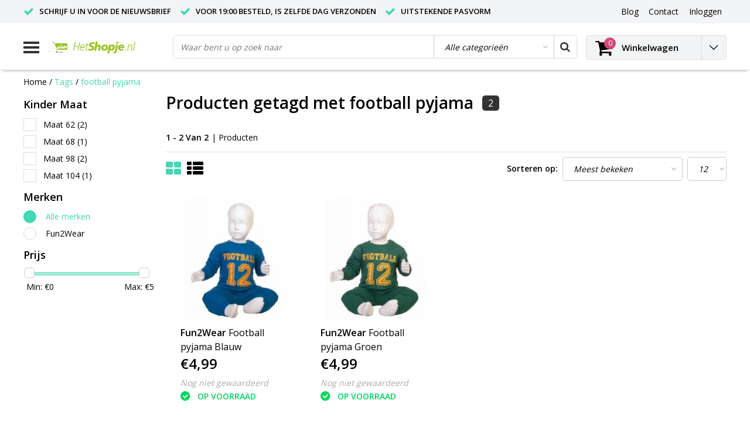

--- FILE ---
content_type: text/html;charset=utf-8
request_url: https://www.hetshopje.nl/tags/football-pyjama/
body_size: 9398
content:
<!DOCTYPE html>
<html lang="nl">
  <head>
    <!--
    InStijl Media Ultimate Theme
    Theme by InStijl Media
    https://www.instijlmedia.nl
    
    If you are interested in our special offers or some customizaton, please contact us at info@instijlmedia.nl.
    -->
    <meta charset="utf-8"/>
<!-- [START] 'blocks/head.rain' -->
<!--

  (c) 2008-2025 Lightspeed Netherlands B.V.
  http://www.lightspeedhq.com
  Generated: 27-11-2025 @ 08:06:53

-->
<link rel="canonical" href="https://www.hetshopje.nl/tags/football-pyjama/"/>
<link rel="alternate" href="https://www.hetshopje.nl/index.rss" type="application/rss+xml" title="Nieuwe producten"/>
<meta name="robots" content="noodp,noydir"/>
<meta name="google-site-verification" content="dl8dOLTVqpHlPFyenWmlrhIIhSk_J3j1GWE_Xdb5LyQ"/>
<meta property="og:url" content="https://www.hetshopje.nl/tags/football-pyjama/?source=facebook"/>
<meta property="og:site_name" content="hetshopje.nl"/>
<meta property="og:title" content="football pyjama"/>
<meta property="og:description" content="Bij ons kunt u terecht voor de leukste, pyjama&#039;s, rompers, boxershort en hebben de scherpste aanbiedingen voor nutrilon en speelgoed"/>
<script>
<!-- Global site tag (gtag.js) - Google Ads: 764809566 -->
<script async src="https://www.googletagmanager.com/gtag/js?id=AW-764809566"></script>
<script>
    window.dataLayer = window.dataLayer || [];
    function gtag(){dataLayer.push(arguments);}
    gtag('js', new Date());

    gtag('config', 'AW-764809566');
</script>

</script>
<!--[if lt IE 9]>
<script src="https://cdn.webshopapp.com/assets/html5shiv.js?2025-02-20"></script>
<![endif]-->
<!-- [END] 'blocks/head.rain' -->
        <title>football pyjama | hetshopje.nl</title>
    <meta name="description" content="Bij ons kunt u terecht voor de leukste, pyjama&#039;s, rompers, boxershort en hebben de scherpste aanbiedingen voor nutrilon en speelgoed" />
    <meta name="keywords" content="football, pyjama, lego, hetshopje, hetshopje.nl, hetshopje.be, shopje, nutrilon, bol.com partner, bol.com, politie pyjama,fun2wear, funderwear, grote maten, 3xl, 4xl, 5xl, 6xl, 7xl, 8xl" />
    <meta http-equiv="X-UA-Compatible" content="IE=Edge">
    <meta name="viewport" content="width=device-width">
    <meta name="apple-mobile-web-app-capable" content="yes">
    <meta name="apple-mobile-web-app-status-bar-style" content="black">
    <meta property="fb:app_id" content="966242223397117"/>
    <link rel="shortcut icon" href="https://cdn.webshopapp.com/shops/265324/themes/145355/assets/favicon.ico?20251121223043" type="image/x-icon" />

<link href='//fonts.googleapis.com/css?family=Open%20Sans:400,300,600' rel='stylesheet' type='text/css'>

<link rel="stylesheet" type="text/css" href="https://cdn.webshopapp.com/shops/265324/themes/145355/assets/stylesheet.css?20251121223147" />
<link rel="stylesheet" type="text/css" href="https://cdn.webshopapp.com/shops/265324/themes/145355/assets/general.css?20251121223147" />
<link rel="stylesheet" type="text/css" href="https://cdn.webshopapp.com/shops/265324/themes/145355/assets/settings.css?20251121223147" />
<link rel="stylesheet" type="text/css" href="https://cdn.webshopapp.com/shops/265324/themes/145355/assets/custom.css?20251121223147" />
<link rel="stylesheet" href="https://cdn.webshopapp.com/shops/265324/themes/145355/assets/responsive.css?20251121223147" />
<script type="text/javascript">
  var template = 'pages/collection.rain';
  var searchUrl = "https://www.hetshopje.nl/search/";
  var searchBar = 'cat';
  var filter_url = '1'
</script>  </head>
  <body class="body osx webkit">
        <div id="wrapper" class="wrapper">  
            <div id="resMenu">
  
  <div class="menu-text">
    <strong>Menu</strong>
  </div>
  
  <div id="resNavCloser">
    <span class="pe-7s-close"></span>
  </div>
  
  <div class="clear"></div>
  
  <div id="resNav">
    <div class="search-mobile-bar"></div>
    <ul>
            <li class="item">
        <a href="https://www.hetshopje.nl/persoonlijke-verzorging/" title="Persoonlijke verzorging">Persoonlijke verzorging</a>
                <span class="pe-7s-angle-down"></span>
        <ul>
                    <li class="item">
            <a href="https://www.hetshopje.nl/persoonlijke-verzorging/baby-verzorging/" title="Baby verzorging">Baby verzorging</a>
                      </li>
                    <li class="item">
            <a href="https://www.hetshopje.nl/persoonlijke-verzorging/beauty-en-verzorging/" title="Beauty en Verzorging">Beauty en Verzorging</a>
                      </li>
                  </ul>
              </li>
            <li class="item">
        <a href="https://www.hetshopje.nl/kinderkleding/" title="Kinderkleding">Kinderkleding</a>
                <span class="pe-7s-angle-down"></span>
        <ul>
                    <li class="item">
            <a href="https://www.hetshopje.nl/kinderkleding/slabbers/" title="Slabbers">Slabbers</a>
                      </li>
                    <li class="item">
            <a href="https://www.hetshopje.nl/kinderkleding/jongens-ondergoed/" title="Jongens ondergoed">Jongens ondergoed</a>
                      </li>
                    <li class="item">
            <a href="https://www.hetshopje.nl/kinderkleding/jongens-pyjamas/" title="Jongens pyjama&#039;s ">Jongens pyjama&#039;s </a>
                      </li>
                    <li class="item">
            <a href="https://www.hetshopje.nl/kinderkleding/meisjes-bigshirts/" title="Meisjes bigshirts">Meisjes bigshirts</a>
                      </li>
                    <li class="item">
            <a href="https://www.hetshopje.nl/kinderkleding/rompers/" title="Rompers">Rompers</a>
                      </li>
                    <li class="item">
            <a href="https://www.hetshopje.nl/kinderkleding/meisjes-ondergoed/" title="Meisjes ondergoed">Meisjes ondergoed</a>
                      </li>
                    <li class="item">
            <a href="https://www.hetshopje.nl/kinderkleding/meisjes-pyjamas/" title="Meisjes pyjama&#039;s">Meisjes pyjama&#039;s</a>
                      </li>
                    <li class="item">
            <a href="https://www.hetshopje.nl/kinderkleding/joggingpak-onesie/" title="Joggingpak / onesie">Joggingpak / onesie</a>
                      </li>
                    <li class="item">
            <a href="https://www.hetshopje.nl/kinderkleding/snuggle-bag/" title="Snuggle bag">Snuggle bag</a>
                      </li>
                    <li class="item">
            <a href="https://www.hetshopje.nl/kinderkleding/t-shirts/" title="T-shirts ">T-shirts </a>
                      </li>
                    <li class="item">
            <a href="https://www.hetshopje.nl/kinderkleding/formule-1-kleding-kinderen/" title="Formule 1 kleding kinderen">Formule 1 kleding kinderen</a>
                      </li>
                    <li class="item">
            <a href="https://www.hetshopje.nl/kinderkleding/paarden-kleding-voor-kinderen/" title="Paarden Kleding voor kinderen">Paarden Kleding voor kinderen</a>
                      </li>
                    <li class="item">
            <a href="https://www.hetshopje.nl/kinderkleding/meisjes-kleding/" title="Meisjes Kleding">Meisjes Kleding</a>
                      </li>
                  </ul>
              </li>
            <li class="item">
        <a href="https://www.hetshopje.nl/herenkleding/" title="Herenkleding">Herenkleding</a>
                <span class="pe-7s-angle-down"></span>
        <ul>
                    <li class="item">
            <a href="https://www.hetshopje.nl/herenkleding/boxershorts/" title="Boxershorts">Boxershorts</a>
                      </li>
                    <li class="item">
            <a href="https://www.hetshopje.nl/herenkleding/hemden/" title="Hemden ">Hemden </a>
                      </li>
                    <li class="item">
            <a href="https://www.hetshopje.nl/herenkleding/polos/" title="Polo&#039;s">Polo&#039;s</a>
                      </li>
                    <li class="item">
            <a href="https://www.hetshopje.nl/herenkleding/schoenen/" title="Schoenen">Schoenen</a>
                      </li>
                  </ul>
              </li>
            <li class="item">
        <a href="https://www.hetshopje.nl/dameskleding/" title="Dameskleding">Dameskleding</a>
                <span class="pe-7s-angle-down"></span>
        <ul>
                    <li class="item">
            <a href="https://www.hetshopje.nl/dameskleding/dames-boots/" title="Dames Boots">Dames Boots</a>
                      </li>
                    <li class="item">
            <a href="https://www.hetshopje.nl/dameskleding/dames-ondergoed/" title="Dames Ondergoed">Dames Ondergoed</a>
                      </li>
                    <li class="item">
            <a href="https://www.hetshopje.nl/dameskleding/sneaker-sokken/" title="Sneaker Sokken">Sneaker Sokken</a>
                      </li>
                  </ul>
              </li>
            <li class="item">
        <a href="https://www.hetshopje.nl/speelgoed/" title="Speelgoed">Speelgoed</a>
                <span class="pe-7s-angle-down"></span>
        <ul>
                    <li class="item">
            <a href="https://www.hetshopje.nl/speelgoed/puzzels/" title="Puzzels">Puzzels</a>
                      </li>
                    <li class="item">
            <a href="https://www.hetshopje.nl/speelgoed/school-en-tekenen/" title="School en Tekenen">School en Tekenen</a>
                      </li>
                    <li class="item">
            <a href="https://www.hetshopje.nl/speelgoed/kindertassen/" title="Kindertassen">Kindertassen</a>
                      </li>
                  </ul>
              </li>
            <li class="item">
        <a href="https://www.hetshopje.nl/koopjes/" title="Koopjes">Koopjes</a>
              </li>
            <li class="item">
        <a href="https://www.hetshopje.nl/verhuizen/" title="Verhuizen">Verhuizen</a>
                <span class="pe-7s-angle-down"></span>
        <ul>
                    <li class="item">
            <a href="https://www.hetshopje.nl/verhuizen/verhuismateriaal/" title="Verhuismateriaal  ">Verhuismateriaal  </a>
                      </li>
                    <li class="item">
            <a href="https://www.hetshopje.nl/verhuizen/verhuisdozen/" title="Verhuisdozen">Verhuisdozen</a>
                      </li>
                  </ul>
              </li>
            <li class="item">
        <a href="https://www.hetshopje.nl/dozen/" title="Dozen">Dozen</a>
                <span class="pe-7s-angle-down"></span>
        <ul>
                    <li class="item">
            <a href="https://www.hetshopje.nl/dozen/verpakkingsdozen/" title="Verpakkingsdozen">Verpakkingsdozen</a>
                      </li>
                  </ul>
              </li>
                  
            <li class="item">
        <a href="https://www.hetshopje.nl/brands/" title="Merken">Merken</a>
                <span class="pe-7s-angle-down"></span>
        <ul class="submenu no-subs">
                    <li class="item">
            <a href="https://www.hetshopje.nl/brands/anouk-michaela/" title="Anouk Michaela">Anouk Michaela</a>
          </li>
                    <li class="item">
            <a href="https://www.hetshopje.nl/brands/beat-my-boxer/" title="Beat My Boxer">Beat My Boxer</a>
          </li>
                    <li class="item">
            <a href="https://www.hetshopje.nl/brands/disney/" title="Disney">Disney</a>
          </li>
                    <li class="item">
            <a href="https://www.hetshopje.nl/brands/frogs-and-dogs/" title="Frogs and Dogs">Frogs and Dogs</a>
          </li>
                    <li class="item">
            <a href="https://www.hetshopje.nl/brands/fun2wear-2/" title="fun2wear">fun2wear</a>
          </li>
                    <li class="item">
            <a href="https://www.hetshopje.nl/brands/fun2wear/" title="Fun2Wear">Fun2Wear</a>
          </li>
                    <li class="item">
            <a href="https://www.hetshopje.nl/brands/funderwear-2/" title="Funderwear">Funderwear</a>
          </li>
                    <li class="item">
            <a href="https://www.hetshopje.nl/brands/funderwear/" title="Funderwear">Funderwear</a>
          </li>
                    <li class="item">
            <a href="https://www.hetshopje.nl/brands/genove/" title="Genove">Genove</a>
          </li>
                    <li class="item">
            <a href="https://www.hetshopje.nl/brands/tukk/" title="Tukk">Tukk</a>
          </li>
                  </ul>
              </li>
            
                  <li class="item blog">
        <a href="https://www.hetshopje.nl/blogs/de-leukste-pyjmas-voor-kinderen/" title="de leukste pyjma&#039;s voor kinderen">de leukste pyjma&#039;s voor kinderen</a>
                <span class="pe-7s-angle-down"></span>
        <ul>
                    <li class="item">
            <a href="https://www.hetshopje.nl/blogs/de-leukste-pyjmas-voor-kinderen/de-leukste-pyjamas-van-nederland/" title="De leukste pyjama&#039;s van nederland">De leukste pyjama&#039;s van nederland</a>
          </li>
                  </ul>
              </li>
            <li class="item blog">
        <a href="https://www.hetshopje.nl/blogs/formule-1-pyjama/" title="Formule 1 pyjama">Formule 1 pyjama</a>
                <span class="pe-7s-angle-down"></span>
        <ul>
                    <li class="item">
            <a href="https://www.hetshopje.nl/blogs/formule-1-pyjama/de-pyjama-van-een-coureur/" title="de pyjama van een coureur">de pyjama van een coureur</a>
          </li>
                    <li class="item">
            <a href="https://www.hetshopje.nl/blogs/formule-1-pyjama/formule-1-pyjama/" title="Formule 1 pyjama">Formule 1 pyjama</a>
          </li>
                  </ul>
              </li>
                </ul>
  </div>
</div>      <div class="container">
         
        <div id="topnav">
  <div class="colfull auto">
    <Div class="row">
      <div class="col-sm-9 col-lg-10 col-md-12 ">
        <div class="usp">
  <ul class="usp-list">
    <li class="usp-item">
      <i class="fa fa-check"></i>
      <span>Schrijf u in voor de nieuwsbrief </span>
    </li>
    <li class="usp-item">
      <i class="fa fa-check"></i>
      <span>Voor 19:00 besteld, is zelfde dag verzonden</span>
    </li>
    <li class="usp-item">
      <i class="fa fa-check"></i>
      <span>Uitstekende pasvorm</span>
    </li>
  </ul>
</div>
      </div>
      
            <div id="global" class="col-sm-3 col-lg-2">
        
                 
                
        <div class="dropdown">
          <ul class="unstyled-list">
                        <li class="blog">
              <a href="" onclick="" title="de leukste pyjma&#039;s voor kinderen">
                <span class="title">Blog</span>
              </a>
                            <ul class="">
                                <li class="">
                  <a href="https://www.hetshopje.nl/blogs/de-leukste-pyjmas-voor-kinderen/de-leukste-pyjamas-van-nederland/" title="De leukste pyjama&#039;s van nederland">De leukste pyjama&#039;s van nederland</a>
                </li>
                              </ul>
                          </li>
                        <li class="blog">
              <a href="" onclick="" title="Formule 1 pyjama">
                <span class="title">Blog</span>
              </a>
                            <ul class="">
                                <li class="">
                  <a href="https://www.hetshopje.nl/blogs/formule-1-pyjama/de-pyjama-van-een-coureur/" title="de pyjama van een coureur">de pyjama van een coureur</a>
                </li>
                                <li class="">
                  <a href="https://www.hetshopje.nl/blogs/formule-1-pyjama/formule-1-pyjama/" title="Formule 1 pyjama">Formule 1 pyjama</a>
                </li>
                              </ul>
                          </li>
                      </ul>
        </div>
        <div class="link">
          <ul>
            <li>
              <a href="https://www.hetshopje.nl/service/" onclick="">
                <span class="title">Contact</span>
              </a>
            </li>
          </ul>
        </div>
        <div class="dropdown">
          <ul>
            <li>
              <a href="" onclick="">
                <span class="title">Inloggen</span>
              </a>
              <div class="account submenu border-box unstyled-list">
                                <div class="login-header">
                  <strong>Mijn account</strong>
                </div>
                                <div class="login-content">
                                    <div id="login">
                    <form action="https://www.hetshopje.nl/account/loginPost/" method="post" id="form_login">
                      <input type="hidden" name="key" value="e8679606e358ab6c2100ffad9a47ad0e" />
                      <div class="login-input">
                        <input type="hidden" name="type" value="login" />
                        <input type="text" name="email" placeholder="E-mail" onfocus="if(this.value=='E-mail'){this.value='';};" class="cat-myacc" />
                        <input type="password" class="cat-myacc" name="password" placeholder="Wachtwoord" onfocus="if(this.value=='Wachtwoord'){this.value='';};" />
                      </div>
                      <div class="account-buttons">
                        <div class="btn btn-default reg-acc">
                          <a href="#" onclick="$('#form_login').submit();" title="Inloggen">Inloggen </a>
                        </div>
                        <div class="register">
                          <strong>Nieuwe klant?</strong>
                          <div class="btn btn-default new-acc">
                            <a href="https://www.hetshopje.nl/account/" title="Registreren" rel="nofollow">Registreren</a>
                          </div>
                          <div class="clear"></div>
                        </div>
                      </div>
                    </form>
                  </div>
                                  </div>
              </div>
            </li>
          </ul>
        </div>
      </div>
          </div>   
  </div>
</div><header id="header" class="header header-pages topnav-active">
  <div class="colfull auto">
    <div class="header-content">
      <div id="logo" class="col-xsm-2 col-lg-3 col-md-3 col-sd-12">
        
        <div id="resNavOpener" class="menuIcon table-cell">
          <div class="buttonContainer">
            <div class="miniBar"></div>
            <div class="miniBar middle"></div>
            <div class="miniBar"></div>
          </div>
          
                    <div class="nav-menu">
            <nav class="navigation">
  <div class="nav nav-container">
    <div class="nav-title-box">
      <strong>Categorieën</strong>
    </div>
    <div class="navbar">
      <ul class="nav">
                <li class="item">
          <a href="https://www.hetshopje.nl/persoonlijke-verzorging/" title="Persoonlijke verzorging" class="itemlink">
            <span class="title">Persoonlijke verzorging</span>
            <i class="pe-7s-angle-right"></i>          </a>
          
                                                  <div class="subnav nav-dropdown">                    <ul class="menu-row">
                                                <li class="1 subitem">
            <a href="https://www.hetshopje.nl/persoonlijke-verzorging/baby-verzorging/" title="Baby verzorging" class="subitemlink">
              <span class="title">Baby verzorging</span>
                          </a>
                        </li>
                                                            <li class="2 subitem">
            <a href="https://www.hetshopje.nl/persoonlijke-verzorging/beauty-en-verzorging/" title="Beauty en Verzorging" class="subitemlink">
              <span class="title">Beauty en Verzorging</span>
                          </a>
                        </li>
                                                </ul>
                        </div>
                        </li>
                    <li class="item">
          <a href="https://www.hetshopje.nl/kinderkleding/" title="Kinderkleding" class="itemlink">
            <span class="title">Kinderkleding</span>
            <i class="pe-7s-angle-right"></i>          </a>
          
                                                  <div class="subnav nav-dropdown">                    <ul class="menu-row">
                                                <li class="1 subitem">
            <a href="https://www.hetshopje.nl/kinderkleding/slabbers/" title="Slabbers" class="subitemlink">
              <span class="title">Slabbers</span>
                          </a>
                        </li>
                                                            <li class="2 subitem">
            <a href="https://www.hetshopje.nl/kinderkleding/jongens-ondergoed/" title="Jongens ondergoed" class="subitemlink">
              <span class="title">Jongens ondergoed</span>
                          </a>
                        </li>
                                                            <li class="3 subitem">
            <a href="https://www.hetshopje.nl/kinderkleding/jongens-pyjamas/" title="Jongens pyjama&#039;s " class="subitemlink">
              <span class="title">Jongens pyjama&#039;s </span>
                          </a>
                        </li>
                                                </ul>
                      <ul class="menu-row">
                                                <li class="4 subitem">
            <a href="https://www.hetshopje.nl/kinderkleding/meisjes-bigshirts/" title="Meisjes bigshirts" class="subitemlink">
              <span class="title">Meisjes bigshirts</span>
                          </a>
                        </li>
                                                            <li class="5 subitem">
            <a href="https://www.hetshopje.nl/kinderkleding/rompers/" title="Rompers" class="subitemlink">
              <span class="title">Rompers</span>
                          </a>
                        </li>
                                                            <li class="6 subitem">
            <a href="https://www.hetshopje.nl/kinderkleding/meisjes-ondergoed/" title="Meisjes ondergoed" class="subitemlink">
              <span class="title">Meisjes ondergoed</span>
                          </a>
                        </li>
                                                </ul>
                      <ul class="menu-row">
                                                <li class="7 subitem">
            <a href="https://www.hetshopje.nl/kinderkleding/meisjes-pyjamas/" title="Meisjes pyjama&#039;s" class="subitemlink">
              <span class="title">Meisjes pyjama&#039;s</span>
                          </a>
                        </li>
                                                            <li class="8 subitem">
            <a href="https://www.hetshopje.nl/kinderkleding/joggingpak-onesie/" title="Joggingpak / onesie" class="subitemlink">
              <span class="title">Joggingpak / onesie</span>
                          </a>
                        </li>
                                                            <li class="9 subitem">
            <a href="https://www.hetshopje.nl/kinderkleding/snuggle-bag/" title="Snuggle bag" class="subitemlink">
              <span class="title">Snuggle bag</span>
                          </a>
                        </li>
                                                </ul>
                      <ul class="menu-row">
                                                <li class="10 subitem">
            <a href="https://www.hetshopje.nl/kinderkleding/t-shirts/" title="T-shirts " class="subitemlink">
              <span class="title">T-shirts </span>
                          </a>
                        </li>
                                                            <li class="11 subitem">
            <a href="https://www.hetshopje.nl/kinderkleding/formule-1-kleding-kinderen/" title="Formule 1 kleding kinderen" class="subitemlink">
              <span class="title">Formule 1 kleding kinderen</span>
                          </a>
                        </li>
                                                                                    <li class="subitem subitem">
              <a href="https://www.hetshopje.nl/kinderkleding/" title="Kinderkleding" class="subitemlink">
                <span class="title italic">Alle kinderkleding</span>
              </a>
            </li>
                        </ul>
                        </div>
                        </li>
                    <li class="item">
          <a href="https://www.hetshopje.nl/herenkleding/" title="Herenkleding" class="itemlink">
            <span class="title">Herenkleding</span>
            <i class="pe-7s-angle-right"></i>          </a>
          
                                                  <div class="subnav nav-dropdown">                    <ul class="menu-row">
                                                <li class="1 subitem">
            <a href="https://www.hetshopje.nl/herenkleding/boxershorts/" title="Boxershorts" class="subitemlink">
              <span class="title">Boxershorts</span>
                          </a>
                        </li>
                                                            <li class="2 subitem">
            <a href="https://www.hetshopje.nl/herenkleding/hemden/" title="Hemden " class="subitemlink">
              <span class="title">Hemden </span>
                          </a>
                        </li>
                                                            <li class="3 subitem">
            <a href="https://www.hetshopje.nl/herenkleding/polos/" title="Polo&#039;s" class="subitemlink">
              <span class="title">Polo&#039;s</span>
                          </a>
                        </li>
                                                </ul>
                      <ul class="menu-row">
                                                <li class="4 subitem">
            <a href="https://www.hetshopje.nl/herenkleding/schoenen/" title="Schoenen" class="subitemlink">
              <span class="title">Schoenen</span>
                          </a>
                        </li>
                                                </ul>
                        </div>
                        </li>
                    <li class="item">
          <a href="https://www.hetshopje.nl/dameskleding/" title="Dameskleding" class="itemlink">
            <span class="title">Dameskleding</span>
            <i class="pe-7s-angle-right"></i>          </a>
          
                                                  <div class="subnav nav-dropdown">                    <ul class="menu-row">
                                                <li class="1 subitem">
            <a href="https://www.hetshopje.nl/dameskleding/dames-boots/" title="Dames Boots" class="subitemlink">
              <span class="title">Dames Boots</span>
                          </a>
                        </li>
                                                            <li class="2 subitem">
            <a href="https://www.hetshopje.nl/dameskleding/dames-ondergoed/" title="Dames Ondergoed" class="subitemlink">
              <span class="title">Dames Ondergoed</span>
                          </a>
                        </li>
                                                            <li class="3 subitem">
            <a href="https://www.hetshopje.nl/dameskleding/sneaker-sokken/" title="Sneaker Sokken" class="subitemlink">
              <span class="title">Sneaker Sokken</span>
                          </a>
                        </li>
                                                </ul>
                        </div>
                        </li>
                    <li class="item">
          <a href="https://www.hetshopje.nl/speelgoed/" title="Speelgoed" class="itemlink">
            <span class="title">Speelgoed</span>
            <i class="pe-7s-angle-right"></i>          </a>
          
                                                  <div class="subnav nav-dropdown">                    <ul class="menu-row">
                                                <li class="1 subitem">
            <a href="https://www.hetshopje.nl/speelgoed/puzzels/" title="Puzzels" class="subitemlink">
              <span class="title">Puzzels</span>
                          </a>
                        </li>
                                                            <li class="2 subitem">
            <a href="https://www.hetshopje.nl/speelgoed/school-en-tekenen/" title="School en Tekenen" class="subitemlink">
              <span class="title">School en Tekenen</span>
                          </a>
                        </li>
                                                            <li class="3 subitem">
            <a href="https://www.hetshopje.nl/speelgoed/kindertassen/" title="Kindertassen" class="subitemlink">
              <span class="title">Kindertassen</span>
                          </a>
                        </li>
                                                </ul>
                        </div>
                        </li>
                    <li class="item">
          <a href="https://www.hetshopje.nl/koopjes/" title="Koopjes" class="itemlink">
            <span class="title">Koopjes</span>
                      </a>
          
                      </li>
                    <li class="item">
          <a href="https://www.hetshopje.nl/verhuizen/" title="Verhuizen" class="itemlink">
            <span class="title">Verhuizen</span>
            <i class="pe-7s-angle-right"></i>          </a>
          
                                                  <div class="subnav nav-dropdown">                    <ul class="menu-row">
                                                <li class="1 subitem">
            <a href="https://www.hetshopje.nl/verhuizen/verhuismateriaal/" title="Verhuismateriaal  " class="subitemlink">
              <span class="title">Verhuismateriaal  </span>
                          </a>
                        </li>
                                                            <li class="2 subitem">
            <a href="https://www.hetshopje.nl/verhuizen/verhuisdozen/" title="Verhuisdozen" class="subitemlink">
              <span class="title">Verhuisdozen</span>
                          </a>
                        </li>
                                                </ul>
                        </div>
                        </li>
                    <li class="item">
          <a href="https://www.hetshopje.nl/dozen/" title="Dozen" class="itemlink">
            <span class="title">Dozen</span>
            <i class="pe-7s-angle-right"></i>          </a>
          
                                                  <div class="subnav nav-dropdown">                    <ul class="menu-row">
                                                <li class="1 subitem">
            <a href="https://www.hetshopje.nl/dozen/verpakkingsdozen/" title="Verpakkingsdozen" class="subitemlink">
              <span class="title">Verpakkingsdozen</span>
                          </a>
                        </li>
                                                </ul>
                        </div>
                        </li>
                                		        		        		            </ul>
            </div>
            </div>
            </nav>          </div>
                  </div>
        
        <div class="logo table-cell">
          <a href="https://www.hetshopje.nl/" alt="hetshopje.nl">
                        <img src="https://cdn.webshopapp.com/shops/265324/themes/145355/assets/logo.png?20251121223043" alt="logo" class="img-responsive" />
                      </a>
        </div>
        
        <div class="cart-button">
          <a href="https://www.hetshopje.nl/cart/" title="Winkelwagen">
            <div class="cart-icon">
              <i class="fa fa-shopping-cart" aria-hidden="true"></i>
              <span class="cart-count">0</span>
            </div>
          </a>
        </div>
        
      </div>
      <div id="search" class="col-xsm-6 col-lg-7 col-md-7 col-sd-12">
        <div class="searchnav cat">
          <form action="https://www.hetshopje.nl/search/" method="get" id="formSearch">
            <input type="search" name="q" autocomplete="off" value="" placeholder="Waar bent u op zoek naar"/>
                        <select onchange="cat();">
              <option value="https://www.hetshopje.nl/search/" selected>Alle categorieën</option>
                            <option value="https://www.hetshopje.nl/persoonlijke-verzorging/" class="cat-7382264">Persoonlijke verzorging</option>
                            <option value="https://www.hetshopje.nl/kinderkleding/" class="cat-7379321">Kinderkleding</option>
                            <option value="https://www.hetshopje.nl/herenkleding/" class="cat-7381760">Herenkleding</option>
                            <option value="https://www.hetshopje.nl/dameskleding/" class="cat-7381763">Dameskleding</option>
                            <option value="https://www.hetshopje.nl/speelgoed/" class="cat-7381766">Speelgoed</option>
                            <option value="https://www.hetshopje.nl/koopjes/" class="cat-7382270">Koopjes</option>
                            <option value="https://www.hetshopje.nl/verhuizen/" class="cat-10640774">Verhuizen</option>
                            <option value="https://www.hetshopje.nl/dozen/" class="cat-11972217">Dozen</option>
                          </select>
                        <i onclick="$('#formSearch').submit();" title="Zoeken" class="fa fa-search"></i>
            <div class="autocomplete">
                            <div class="title-box all">
                <span>Alle categorieën</span>
              </div>
                            <div class="products products-livesearch clear"></div>
              <div class="notfound">Geen producten gevonden...</div>
              <div class="more clear"><a class="item-add-btn livesearch" href="https://www.hetshopje.nl/search/">Bekijk alle resultaten <span>(0)</span></a></div>
            </div>
          </form>
        </div>
        
              </div>
      <div id="cart" class="col-xsm-2 col-lg-2 col-md-2">
        <div class="cart-vertical">
          <div class="cart-button">
            <a href="https://www.hetshopje.nl/cart/" title="Winkelwagen">
              <div class="cart-icon">
                <i class="fa fa-shopping-cart" aria-hidden="true"></i>
                <span class="cart-count">0</span>
              </div>
              <strong>Winkelwagen</strong>
            </a>
            
            
            
            <div class="dropdown cart-dropdown">
              <ul>
                <li>
                  <a href="" onclick="" class="cart-icon-arrow no-transistion">
                    <i class="pe-7s-angle-down" aria-hidden="true"></i>
                  </a>
                                      <div class="submenu subright unstyled-list empty-cart">
                      <div class="cart-title">Winkelwagen<span class="items">0 Producten</span></div>
                      <div class="cart-content">U heeft geen artikelen in uw winkelwagen</div>
                    </div>
                                      </li>
                  </ul>
                  </div>
                </div>
                  
                </div>
                </div>
                </div>
                </div>
                </header>        <main id="main" class="page">
                    <div class="colfull auto">
                        <div class="row">
      
  <div class="breadcrumbs col-sm-12"> 
    <a href="https://www.hetshopje.nl/" title="Home" class="crumb">Home</a> 
        / <a href="https://www.hetshopje.nl/tags/" class="crumb active">Tags</a>
        / <a href="https://www.hetshopje.nl/tags/football-pyjama/" class="crumb active">football pyjama</a>
      </div> 
      <div id="sidebar" class="col-xsm-2 col-lg-12">
    <div class="filter-button">
      <div class="btn btn-filter">
        <a href="" onclick="return false" title="Filter">
          <span>Filters</span>
        </a>
      </div>
      <div class="filter-sidebar">
        <div class="sidebar">
  
   
  <div class="categories widget">
                                                                                                                                          </div>
      
<div class="filter-container">
  <div class="filters">
    
    <form action="https://www.hetshopje.nl/tags/football-pyjama/" method="get" id="filter_form" class="filter_form">
      <input type="hidden" name="max" value="5" class="filter_form_max" />
      <input type="hidden" name="min" value="0" class="filter_form_min" />
      <input type="hidden" name="mode" value="grid" class="filter_form_mode" />
      <input type="hidden" name="limit" value="12" class="filter_form_limit" />
      <input type="hidden" value="1" id="totalpages" />
      
                    
      <div class="custom-filters widget">
        <div class="title-box">
          <strong>Kinder Maat</strong>
          <div class="clear"></div>
        </div>
        <ul>  
                    <li class="sidebar-filter-item ">
            <i class="fa fa-check" aria-hidden="true"></i>
            <input id="filter_478208" type="checkbox" name="filter[]" value="478208"  />
            <span class="cr"><i class="ck-icon fa fa-check"></i></span>
            <label for="filter_478208">Maat 62 <span>(2)</span></label>
          </li>
                    <li class="sidebar-filter-item ">
            <i class="fa fa-check" aria-hidden="true"></i>
            <input id="filter_478211" type="checkbox" name="filter[]" value="478211"  />
            <span class="cr"><i class="ck-icon fa fa-check"></i></span>
            <label for="filter_478211">Maat 68 <span>(1)</span></label>
          </li>
                    <li class="sidebar-filter-item ">
            <i class="fa fa-check" aria-hidden="true"></i>
            <input id="filter_478226" type="checkbox" name="filter[]" value="478226"  />
            <span class="cr"><i class="ck-icon fa fa-check"></i></span>
            <label for="filter_478226">Maat 98 <span>(2)</span></label>
          </li>
                    <li class="sidebar-filter-item ">
            <i class="fa fa-check" aria-hidden="true"></i>
            <input id="filter_478229" type="checkbox" name="filter[]" value="478229"  />
            <span class="cr"><i class="ck-icon fa fa-check"></i></span>
            <label for="filter_478229">Maat 104 <span>(1)</span></label>
          </li>
                            </ul> 
      </div>
                  
            <div class="brands widget">
        <div class="title-box">
          <strong>Merken</strong>
          <div class="clear"></div>
        </div>
        <ul class="subnav">
                    <li class="subitem  selected">
            <input id="filter_0" type="radio" name="brand" value="0"  checked="checked" >
            <span class="cr"><i class="ck-icon fa fa-circle"></i></span>
            <label class="itemLink" for="filter_0">
              Alle merken
            </label>
          </li>
                    <li class="subitem ">
            <input id="filter_2815712" type="radio" name="brand" value="2815712" >
            <span class="cr"><i class="ck-icon fa fa-circle"></i></span>
            <label class="itemLink" for="filter_2815712">
              Fun2Wear
            </label>
          </li>
                            </ul>
      </div>
            
            <div class="prices widget">
        <div class="title-box">
          <strong>Prijs</strong>
          <div class="clear"></div>
        </div>
        
        <div class="price-filter">
          <div class="filter-slider">
            <div id="collection-filter-price"></div>
          </div>
          <div class="price-filter-range clear">
            <div class="min">Min: €<span>0</span></div>
            <div class="max">Max: €<span>5</span></div>
          </div>
        </div>
      </div>
            
      
      <div class="clear"></div>
      
    </form>
    
  </div>
</div>
      <div class="feedback-widget">
    </div>
    
    </div>      </div>
    </div>
  </div>
    
  <div id="collection" class="col-xsm-8 col-lg-12">
    
    <div class="title-box"> 
      <h1 class="collection-title">Producten getagd met football pyjama</h1>
      <div class="title-label">
        <span>2</span>
      </div>
      <div class="clear"></div>
    </div> 
    
            <div class="pagination">
      <div class="row">
        
        <div class="products-pager col-sm-3 col-md-12">
          <div class="pager-counts">
            <strong class="left">
              1 - 2
              Van 2
            </strong>
          </div>
          <div class="pager-limits">
            <span> | Producten</span>
          </div>
        </div>
        
                        
      </div>
    </div>
            <form action="https://www.hetshopje.nl/tags/football-pyjama/" method="get" id="filter_form2">
      <input type="hidden" name="mode" value="grid" class="filter_form_mode" />
      <div class="col-sm-6 col-lg-4 mode">
        <div class="modes">
          <ul>
                        <li class="grid"><a class=" active" href="https://www.hetshopje.nl/tags/football-pyjama/" title="Foto-tabel"><i class="fa fa-th-large"></i></a></li>
                        <li class="list"><a class="" href="https://www.hetshopje.nl/tags/football-pyjama/?mode=list" title="Lijst"><i class="fa fa-th-list"></i></a></li>
                      </ul>
        </div>
      </div>
      <div class="col-sm-6 col-lg-8 sort">
        <div class="row">
          <div class="col-sm-5 sort-by">
            <strong class="sort-title">Sorteren op:</strong>
          </div>
          <div class="col-sm-5 col-md-8 col-sd-12 sort">
            <div class="sort-input">
              <select name="sort" onchange="$('#filter_form2').submit();">
                                <option value="popular" fil-url="https://www.hetshopje.nl/tags/football-pyjama/?sort%5Bid%5D=popular&amp;sort%5Btitle%5D=Meest+bekeken" selected disabled selected="selected">Meest bekeken</option>
                                <option value="newest" fil-url="https://www.hetshopje.nl/tags/football-pyjama/?sort%5Bid%5D=newest&amp;sort%5Btitle%5D=Nieuwste+producten">Nieuwste producten</option>
                                <option value="lowest" fil-url="https://www.hetshopje.nl/tags/football-pyjama/?sort%5Bid%5D=lowest&amp;sort%5Btitle%5D=Laagste+prijs">Laagste prijs</option>
                                <option value="highest" fil-url="https://www.hetshopje.nl/tags/football-pyjama/?sort%5Bid%5D=highest&amp;sort%5Btitle%5D=Hoogste+prijs">Hoogste prijs</option>
                                <option value="asc" fil-url="https://www.hetshopje.nl/tags/football-pyjama/?sort%5Bid%5D=asc&amp;sort%5Btitle%5D=Naam+oplopend">Naam oplopend</option>
                                <option value="desc" fil-url="https://www.hetshopje.nl/tags/football-pyjama/?sort%5Bid%5D=desc&amp;sort%5Btitle%5D=Naam+aflopend">Naam aflopend</option>
                              </select>
            </div>
          </div>
                    <div class="col-sm-2 col-md-4 col-sd-12 limit">
            <div class="sort-input">
              <select name="limit" onchange="document.location=$(this).find(':selected').attr('limit-url')">
                                <option value="4" limit-url="https://www.hetshopje.nl/tags/football-pyjama/?limit=4">4</option>
                                <option value="8" limit-url="https://www.hetshopje.nl/tags/football-pyjama/?limit=8">8</option>
                                <option value="12" limit-url="https://www.hetshopje.nl/tags/football-pyjama/" selected disabled selected="selected">12</option>
                                <option value="16" limit-url="https://www.hetshopje.nl/tags/football-pyjama/?limit=16">16</option>
                                <option value="24" limit-url="https://www.hetshopje.nl/tags/football-pyjama/?limit=24">24</option>
                                <option value="32" limit-url="https://www.hetshopje.nl/tags/football-pyjama/?limit=32">32</option>
                                <option value="40" limit-url="https://www.hetshopje.nl/tags/football-pyjama/?limit=40">40</option>
                                <option value="50" limit-url="https://www.hetshopje.nl/tags/football-pyjama/?limit=50">50</option>
                                <option value="100" limit-url="https://www.hetshopje.nl/tags/football-pyjama/?limit=100">100</option>
                              </select>
            </div>
          </div>
                  </div>
      </div>
    </form>
        
    <div id="products">
      <div class="products grid">
                        <div class="productborder col-sm-3 col-lg-3 col-md-4 col-sd-6">
  <div class="product product-75401423">
    <div class="product-image">
            <div class="product-image1">
        <a href="https://www.hetshopje.nl/football-pyjama-blauw.html" title="Football pyjama Blauw">
                    <img src="https://cdn.webshopapp.com/shops/265324/files/211268651/211x211x2/football-pyjama-blauw.jpg" alt="Football pyjama Blauw" class="img-responsive" />
                  </a>
      </div>
    </div>
    <div class="product-details">
      <div class="product-title">
        
        <a href="https://www.hetshopje.nl/football-pyjama-blauw.html" title="Football pyjama Blauw"><strong>Fun2Wear</strong> <span>Football pyjama Blauw</span></a>
      </div>
      <div class="product-price">
                        <strong class="price">€4,99</strong>
              </div>
      
        
            
                  <div class="stars-none filler"><a href="https://www.hetshopje.nl/account/review/75401423/">Nog niet gewaardeerd</a></div>
                  
                  <div class="instock">
        <i class="fa fa-check-circle" aria-hidden="true"></i>
        <strong>Op voorraad</strong>
      </div>
                </div>
  </div>
</div>        
                        
                        <div class="productborder col-sm-3 col-lg-3 col-md-4 col-sd-6">
  <div class="product product-75401453">
    <div class="product-image">
            <div class="product-image1">
        <a href="https://www.hetshopje.nl/football-pyjama-groen.html" title="Football pyjama Groen">
                    <img src="https://cdn.webshopapp.com/shops/265324/files/211268792/211x211x2/football-pyjama-groen.jpg" alt="Football pyjama Groen" class="img-responsive" />
                  </a>
      </div>
    </div>
    <div class="product-details">
      <div class="product-title">
        
        <a href="https://www.hetshopje.nl/football-pyjama-groen.html" title="Football pyjama Groen"><strong>Fun2Wear</strong> <span>Football pyjama Groen</span></a>
      </div>
      <div class="product-price">
                        <strong class="price">€4,99</strong>
              </div>
      
        
            
                  <div class="stars-none filler"><a href="https://www.hetshopje.nl/account/review/75401453/">Nog niet gewaardeerd</a></div>
                  
                  <div class="instock">
        <i class="fa fa-check-circle" aria-hidden="true"></i>
        <strong>Op voorraad</strong>
      </div>
                </div>
  </div>
</div>        
                        
                 
          
      </div>
    </div>
    
        <div class="pagination">
      <div class="row">
                <div class="products-pager col-sm-3 col-md-12">
          <div class="pager-counts">
            <strong class="left">
              1 - 2
              Van 2
            </strong>
          </div>
          <div class="pager-limits">
            <span> | Producten</span>
          </div>
        </div>
                
                        
      </div>
    </div>
        
      </div> 
</div> 
<script>
  var request_url = "https://www.hetshopje.nl/tags/football-pyjama/?";
  var page_title = "Producten getagd met football pyjama";
</script>
<script type="text/javascript" src="https://cdn.webshopapp.com/shops/265324/themes/145355/assets/jquery-3-1-1-min.js?20251121223147"></script>
<script type="text/javascript" src="https://cdn.webshopapp.com/shops/265324/themes/145355/assets/owl-carousel-min.js?20251121223147"></script>
<script type="text/javascript" src="https://cdn.webshopapp.com/shops/265324/themes/145355/assets/jquery-ui-min.js?20251121223147"></script>
<script type="text/javascript">
  jQuery(".widget ul li a.show-more").click(function(e){
    jQuery(this).closest('.widget ul').find('li.hide').slideToggle();
  });
</script>
<script type="text/javascript">
  $('#filter_form .modes li').click(function(){
    var id = $(this).attr('class');
    
    $('#filter_form input[name="mode"]').val(id);
    $(this).closest('form').submit();
    return false;
  });
  $('#filter_form .brands input[type="radio"]').on("click",function(){
    jQuery(" .brands").find("li.selected").removeClass("selected");
    jQuery(this).closest("li, .sidebar-filter-item").addClass("selected");
    instijl();
  });
  
</script>
<script type="text/javascript">  
  $(".filters #collection-filter-price").slider({
    range: true,
    min: 0,
                                                max: 5,
                                                values: [0, 5],
                                                step: 1,
                                                slide: function( event, ui){
    $('.price-filter-range .min span').html(ui.values[0]);
  $('.price-filter-range .max span').html(ui.values[1]);
  
  $('.filter_form_min').val(ui.values[0]);
  $('.filter_form_max').val(ui.values[1]);
  },
    stop: function(event, ui){
    instijl();
  }
    
    });
</script>
<script type="text/javascript">
  $('#filter_form .custom-filters input[type="checkbox"]').on("click",function(){
    jQuery(this).closest(".sidebar-filter-item").toggleClass("selected");
  });
  
  $('#filter_form input, #filter_form select').not("#filter_form #FilterBrands input").change(function(){
    instijl();
  });
</script>
          </div>
        </main>
        <div id="footer-usp" class="colfull auto">
  <div class="footer-usp">
    <div class="col-xsm-8 col-md-6 col-es-12 right">
      <div class="usp">
  <ul class="usp-list">
    <li class="usp-item">
      <i class="fa fa-check"></i>
      <span>Schrijf u in voor de nieuwsbrief </span>
    </li>
    <li class="usp-item">
      <i class="fa fa-check"></i>
      <span>Voor 19:00 besteld, is zelfde dag verzonden</span>
    </li>
    <li class="usp-item">
      <i class="fa fa-check"></i>
      <span>Uitstekende pasvorm</span>
    </li>
  </ul>
</div>
    </div>
  </div>
</div>
<footer id="footer" class="">
  
    <div id="footer-bottom">
    <div class="colfull auto">
      <div class="footer-content row">
        <div class="footer-border">
          
          <div class="footer-block col-sm-3 col-lg-4 col-md-4 col-sd-6 col-es-12">
            <div class="block-box footer-links">
              <div class="title-box">
                <strong class="text">Klantenservice</strong>
                <i class="pe-7s-angle-down"></i>
              </div>
              <div class="content-box">
                <div class="contacts">
                  <ul>
                                        <li class="contact"><a href="https://www.hetshopje.nl/service/about/" title="Over ons">Over ons</a></li>
                                        <li class="contact"><a href="https://www.hetshopje.nl/service/general-terms-conditions/" title="Algemene voorwaarden">Algemene voorwaarden</a></li>
                                        <li class="contact"><a href="https://www.hetshopje.nl/service/disclaimer/" title="Disclaimer">Disclaimer</a></li>
                                        <li class="contact"><a href="https://www.hetshopje.nl/service/privacy-policy/" title="Privacy Policy">Privacy Policy</a></li>
                                        <li class="contact"><a href="https://www.hetshopje.nl/service/payment-methods/" title="Betaalmethoden">Betaalmethoden</a></li>
                                        <li class="contact"><a href="https://www.hetshopje.nl/service/shipping-returns/" title="Verzenden &amp; retourneren">Verzenden &amp; retourneren</a></li>
                                        <li class="contact"><a href="https://www.hetshopje.nl/service/" title="Klantenservice">Klantenservice</a></li>
                                        <li><a class="rss-feed" href="https://www.hetshopje.nl/index.rss" title="RSS-feed">RSS-feed</a></li>
                  </ul>
                </div>
              </div>
            </div>
          </div>
          
          <div class="footer-block col-sm-3 col-lg-4 col-md-4 col-sd-6 col-es-12">
            <div class="block-box footer-links my-account">
              <div class="title-box">
                <strong class="text">Mijn account</strong>
                <i class="pe-7s-angle-down"></i>
              </div>
              <div class="content-box">
                <ul>
                                    <li><a href="https://www.hetshopje.nl/account/" title="Registreren">Registreren</a></li>
                                    <li><a href="https://www.hetshopje.nl/account/orders/" title="Mijn bestellingen">Mijn bestellingen</a></li>
                  <li><a href="https://www.hetshopje.nl/account/tickets/" title="Mijn tickets">Mijn tickets</a></li>
                  <li><a href="https://www.hetshopje.nl/account/wishlist/" title="Mijn verlanglijst">Mijn verlanglijst</a></li>
                                  </ul>
              </div>
            </div>
                      </div>
          
          <div class="footer-block col-sm-3 col-lg-4 col-md-4 col-sd-12 col-es-12">
            <div class="block-box col-sd-6 col-es-12">
              <div class="title-box">
                <strong class="text">Betaalmethoden</strong>
                <i class="pe-7s-angle-down"></i>
              </div>
              <div class="content-box">
                <div class="payments">
                  <ul>
                                        <li class="payment icon-payment-americanexpress">
                      <a href="https://www.hetshopje.nl/service/payment-methods/" title="American Express">
                        <span></span>
                      </a>
                    </li>
                                        <li class="payment icon-payment-ideal">
                      <a href="https://www.hetshopje.nl/service/payment-methods/" title="iDEAL">
                        <span></span>
                      </a>
                    </li>
                                        <li class="payment icon-payment-kbc">
                      <a href="https://www.hetshopje.nl/service/payment-methods/" title="KBC">
                        <span></span>
                      </a>
                    </li>
                                        <li class="payment icon-payment-maestro">
                      <a href="https://www.hetshopje.nl/service/payment-methods/" title="Maestro">
                        <span></span>
                      </a>
                    </li>
                                        <li class="payment icon-payment-mastercard">
                      <a href="https://www.hetshopje.nl/service/payment-methods/" title="MasterCard">
                        <span></span>
                      </a>
                    </li>
                                        <li class="payment icon-payment-mistercash">
                      <a href="https://www.hetshopje.nl/service/payment-methods/" title="Bancontact / Mister Cash">
                        <span></span>
                      </a>
                    </li>
                                        <li class="payment icon-payment-paypal">
                      <a href="https://www.hetshopje.nl/service/payment-methods/" title="PayPal">
                        <span></span>
                      </a>
                    </li>
                                        <li class="payment icon-payment-visa">
                      <a href="https://www.hetshopje.nl/service/payment-methods/" title="Visa">
                        <span></span>
                      </a>
                    </li>
                                      </ul>
                </div>
              </div>
            </div>
                        <div class="block-box col-sd-6 col-es-12">
              <div class="title-box">
                <strong class="text">Verzending</strong>
                <i class="pe-7s-angle-down"></i>
              </div>
              <div class="content-box">
                                <div class="shipping">
                  <a href="https://www.hetshopje.nl/service/shipping-returns/" title="Verzending">
                    <img src="https://cdn.webshopapp.com/shops/265324/themes/145355/assets/shipping-1.jpg?20251121223043" alt="" width="30" />
                  </a>
                </div>
                                                <div class="shipping">
                  <a href="https://www.hetshopje.nl/service/shipping-returns/" title="Verzending">
                    <img src="https://cdn.webshopapp.com/shops/265324/themes/145355/assets/shipping-2.jpg?20251121223147" alt="" width="30" />
                  </a>
                </div>
                                                <div class="shipping">
                  <a href="https://www.hetshopje.nl/service/shipping-returns/" title="Verzending">
                    <img src="https://cdn.webshopapp.com/shops/265324/themes/145355/assets/shipping-3.jpg?20251121223147" alt="" width="30" />
                  </a>
                </div>
                              </div>
            </div>
                      </div>
          <div class="footer-block footer-last col-sm-3 col-lg-12 col-sd-12">
            <div class="row">
              <div class="block-box col-lg-8 col-md-8 col-sd-6 col-es-12">
                <div class="title-box">
                  <strong class="text">Social media</strong>
                  <i class="pe-7s-angle-down"></i>
                </div>
                <div class="content-box">
                  <div class="socials">
                    <ul>
                      <li><a href="https://www.facebook.com/hetshopje" class="social-icon" title="Facebook hetshopje.nl" target="_blank"><i class="fa fa-facebook-official" aria-hidden="true"></i></a></li>                                                                                                                                                                                                    </ul>
                  </div>
                </div>
              </div>
              <div class="block-box footer-links col-lg-4 col-md-4 col-sd-6 col-es-12">
                <div class="title-box">
                  <strong class="text">Contact</strong>
                  <i class="pe-7s-angle-down"></i>
                </div>
                <div class="content-box">
                  <ul>
                    <li>www.hetshopje.nl</li>
                    <li>Wij staan klaar voor al uw vragen!</li>
                    <li><a href="/cdn-cgi/l/email-protection#b6dfd8d0d9f6ded3c2c5ded9c6dcd398d8da" title="email"><span class="__cf_email__" data-cfemail="4d24232b220d2528393e25223d2728632321">[email&#160;protected]</span></a></li>
                    <li><a href="tel:010 501 10 73" title="phone">010 501 10 73</a></li>
                  </ul>
                </div>
              </div>
            </div>
            
          </div>
        </div>
      </div>
    </div>
  </div>
</footer>
<div id="copyright">
  <div class="colfull auto text-center clear">
    © Copyright 2025 hetshopje.nl 
        Powered by
        <a href="https://www.lightspeedhq.nl/" title="Lightspeed" target="_blank">Lightspeed</a>
         <p class="themeby">All rights reserved by <a href="http://www.instijlmedia.nl" title="InStijl Media Futurelife" target="_blank">InStijl Media</a></p>
      </div>
</div>
      </div>
    </div>
    <link rel="stylesheet" href="https://cdn.webshopapp.com/shops/265324/themes/145355/assets/jquery-fancybox-min.css?20251121223147" />
    <link rel="stylesheet" type="text/css" href="https://cdn.webshopapp.com/shops/265324/themes/145355/assets/font-awesome-min.css?20251121223147" />
            <script data-cfasync="false" src="/cdn-cgi/scripts/5c5dd728/cloudflare-static/email-decode.min.js"></script><script type="text/javascript" src="https://cdn.webshopapp.com/shops/265324/themes/145355/assets/collection.js?20251121223147"></script>
                                 <!-- [START] 'blocks/body.rain' -->
<script>
(function () {
  var s = document.createElement('script');
  s.type = 'text/javascript';
  s.async = true;
  s.src = 'https://www.hetshopje.nl/services/stats/pageview.js';
  ( document.getElementsByTagName('head')[0] || document.getElementsByTagName('body')[0] ).appendChild(s);
})();
</script>
  
<!-- Global site tag (gtag.js) - Google Analytics -->
<script async src="https://www.googletagmanager.com/gtag/js?id=UA-18749123-1"></script>
<script>
    window.dataLayer = window.dataLayer || [];
    function gtag(){dataLayer.push(arguments);}

        gtag('consent', 'default', {"ad_storage":"denied","ad_user_data":"denied","ad_personalization":"denied","analytics_storage":"denied","region":["AT","BE","BG","CH","GB","HR","CY","CZ","DK","EE","FI","FR","DE","EL","HU","IE","IT","LV","LT","LU","MT","NL","PL","PT","RO","SK","SI","ES","SE","IS","LI","NO","CA-QC"]});
    
    gtag('js', new Date());
    gtag('config', 'UA-18749123-1', {
        'currency': 'EUR',
                'country': 'NL'
    });

        gtag('event', 'view_item_list', {"items":[{"item_id":"8716662624738","item_name":"Football pyjama Blauw","currency":"EUR","item_brand":"Fun2Wear","item_variant":"Maat 62","price":4.99,"quantity":1},{"item_id":"8716662624783","item_name":"Football pyjama Groen","currency":"EUR","item_brand":"Fun2Wear","item_variant":"Maat 62","price":4.99,"quantity":1}]});
    </script>
  <script>
    !function(f,b,e,v,n,t,s)
    {if(f.fbq)return;n=f.fbq=function(){n.callMethod?
        n.callMethod.apply(n,arguments):n.queue.push(arguments)};
        if(!f._fbq)f._fbq=n;n.push=n;n.loaded=!0;n.version='2.0';
        n.queue=[];t=b.createElement(e);t.async=!0;
        t.src=v;s=b.getElementsByTagName(e)[0];
        s.parentNode.insertBefore(t,s)}(window, document,'script',
        'https://connect.facebook.net/en_US/fbevents.js');
    $(document).ready(function (){
        fbq('init', '584280958986842');
                fbq('track', 'PageView', []);
            });
</script>
<noscript>
    <img height="1" width="1" style="display:none" src="https://www.facebook.com/tr?id=584280958986842&ev=PageView&noscript=1"
    /></noscript>
<!-- [END] 'blocks/body.rain' -->
  </body>
</html>

--- FILE ---
content_type: text/css; charset=UTF-8
request_url: https://cdn.webshopapp.com/shops/265324/themes/145355/assets/settings.css?20251121223147
body_size: 1402
content:
/* General
================================================== */
.wsa-demobar {background:#41d8b4 !important;font-family: "Open Sans", Helvetica, sans-serif !important;}
body {background: #ffffff ;background-size:;font-family: "Open Sans", Helvetica, sans-serif;}
h1, h2, h3, h4, h5, h6, .gui-page-title {font-family: "Open Sans", Helvetica, sans-serif;}
.container, .content {background:#fff;}
input:focus {outline: 2px auto #ccc;-webkit-transition: all 0.3s ease-in-out;-moz-transition: all 0.3s ease-in-out;-ms-transition: all 0.3s ease-in-out;-o-transition: all 0.3s ease-in-out;transition: all 0.3s ease-in-out;}

/* Lay-out
================================================== */

.title-box strong,
#footer #newsletter .newsletter-desc strong,
#sidebar .widget .recent-title-box strong,
.navigation .nav-title-box {font-family: "Open Sans", Helvetica, sans-serif;}

#header {background:#ffffff;}
.navigation .nav .navbar {background:#ffffff;}
#footer {background:#f3f4f6;}

/* Primary */
#header #logo .cart-button .cart-count,
#header #cart .cart-button .cart-count {background:#d44878;color:#fff;}
.btn-default {background:#d44878;color:#fff;}
.btn-default a {color:#fff;}
#copyright a {color:#d44878;}

/* Secondary */
#topnav {background:#f3f4f6;border-bottom:1px solid #ddd;}
.navigation .nav .navbar .nav li.active > a {color: #41d8b4;}
.breadcrumbs .crumb.active {color: #41d8b4;}
.usp .usp-list .usp-item i {color: #41d8b4;}
#header #logo .navicon > a i {color: #41d8b4;}
#slider .owl-theme .owl-dots .owl-dot.active span {background: #41d8b4;}
.navigation .navbar .nav li .nav-megamenu .menu-row li .subsubnav .subsubitem:hover .title.italic {color: #41d8b4;}
.product-image .specs-cor {background: #41d8b4;}
.product-image .specs-cor:hover {background: #34ac90;}
#tags .tags .tag a:hover {background:#41d8b4;color:#fff;}
.product-details .combi i {color: #41d8b4;}
.plus-icon {background:#41d8b4;color:#fff;}
#collection #filter_form2 .modes ul li a.active i {color:#41d8b4;}
.product-thumbs .owl-item.active.center a::before {border:2px solid #41d8b4;}
.product .cart .product-icon .list-details .list-item a:hover i {background: #41d8b4;border:1px solid #41d8b4;color:#fff;}
#blogs .blog .blog-container .article-item .article .post-btn {color:#41d8b4;}

#footer #newsletter .news-button {background: #41d8b4;}
#related .products .no-products-found,
#products .products .no-products-found {border: 1px solid #ddd;background: #f3f4f6;color: #000;}
#slider .owl-theme .owl-dots .owl-dot:hover span {background: #27816c;}
#collection .pagination .pager .number.active a, .pagination .pager .number:hover a {color:#41d8b4;}

/* buttons */
a {color:#000;}
a:hover {color: #41d8b4;}
.gui a {color: #41d8b4;}
.text-primary {color: #337ab7;}
a.text-primary:hover,
a.text-primary:focus {color: #286090;}
.text-success {color: #3c763d;}
a.text-success:hover,
a.text-success:focus {color: #2b542c;}
.text-info {color: #31708f;}
a.text-info:hover,
a.text-info:focus {color: #245269;}
.text-warning {color: #8a6d3b;}
a.text-warning:hover,
a.text-warning:focus {color: #66512c;}
.text-danger {color: #a94442;}
a.text-danger:hover,
a.text-danger:focus {color: #843534;}
.bg-primary {color: #fff;background-color: #337ab7;}
a.bg-primary:hover,
a.bg-primary:focus {background-color: #286090;}
.bg-success {background-color: #dff0d8;}
a.bg-success:hover,
a.bg-success:focus {background-color: #c1e2b3;}
.bg-info {background-color: #d9edf7;}
a.bg-info:hover,
a.bg-info:focus {background-color: #afd9ee;}
.bg-warning {background-color: #fcf8e3;}
a.bg-warning:hover,
a.bg-warning:focus {background-color: #f7ecb5;}
.bg-danger {background-color: #f2dede;}
a.bg-danger:hover,
a.bg-danger:focus {background-color: #e4b9b9;}

/* btn */
.btn:hover, .btn:focus, .btn.focus {background:#a93960;color:#fff;}
.variants .btn-change {border-color: #ccc;font-style: italic;font-size: 1em;padding: 5px 8px;position:relative;text-align: center;margin-bottom: 10px;}
.variants .btn-change i {font-size: 30px;position: absolute;top: 0px;right: 0px;}
.variants .btn-change:hover i {color: #41d8b4 !important;}
.variants .btn-change:hover, .variants .btn-change:focus {background:transparent;border:1px solid #41d8b4;color: #41d8b4;}
#header #cart .cart-button i,
#header #cart .cart-button strong {color:#000;}

.gui-block-highlight .gui-block-content a.gui-button-large.gui-button-action, .gui-block-highlight .gui-block-content a.gui-button-large.gui-button-action:active, .gui-block-highlight .gui-block-content a.gui-button-small.gui-button-action:active, .gui-block-highlight .gui-confirm-buttons a.gui-button-small.gui-button-action {background-color:#d44878 !important;color:#fff;}
.gui a.gui-button-large.gui-button-action, .gui a.gui-button-small.gui-button-action,
.gui a.gui-button-large.gui-button-action {background-color:#d44878 !important;color:#fff;}

.table > thead > tr > td.active,
.table > tbody > tr > td.active,
.table > tfoot > tr > td.active,
.table > thead > tr > th.active,
.table > tbody > tr > th.active,
.table > tfoot > tr > th.active,
.table > thead > tr.active > td,
.table > tbody > tr.active > td,
.table > tfoot > tr.active > td,
.table > thead > tr.active > th,
.table > tbody > tr.active > th,
.table > tfoot > tr.active > th {background-color: #f5f5f5;}
.table-hover > tbody > tr > td.active:hover,
.table-hover > tbody > tr > th.active:hover,
.table-hover > tbody > tr.active:hover > td,
.table-hover > tbody > tr:hover > .active,
.table-hover > tbody > tr.active:hover > th {background-color: #e8e8e8;}

/* Collection
================================================== */
#navigation #nav .navbar .nav > li:hover > a,
#sidebar .widget ul li label:hover, #sidebar .widget ul li.selected label,
#sidebar .widget ul li a:hover, #sidebar .widget ul li.active a {/*background:#d9f7f0;*/color: #41d8b4;}
#sidebar .nav-container .navbar ul .item:hover a,
#sidebar .nav-container .navbar ul .item.active a {/*background:#d9f7f0;*/color: #41d8b4;}
#sidebar .widget ul li input:focus {outline:none;;}
#sidebar .widget ul li.selected input {background-color:#41d8b4;border:1px solid #41d8b4;}
.ui-slider-range {background:#b3efe1;border:1px solid #41d8b4;}
#sidebar .widget ul li input[type="checkbox"]:checked  + .cr > .ck-icon {background:#41d8b4 !important;border:1px solid #41d8b4;}
#sidebar .widget ul li.selected input[type="radio"]  + .cr > .ck-icon {background:#41d8b4 !important;border:1px solid #41d8b4;color:#41d8b4;}


.discount.sale {background-color:#f7931d;}
.discount.super {background-color:#f71d98;}
.discount.new {background-color:#00b3fe;}
.discount.best {background-color:#00fc50;}
.discount.sold {background-color:#e62117;}

--- FILE ---
content_type: text/javascript;charset=utf-8
request_url: https://www.hetshopje.nl/services/stats/pageview.js
body_size: -411
content:
// SEOshop 27-11-2025 08:06:55